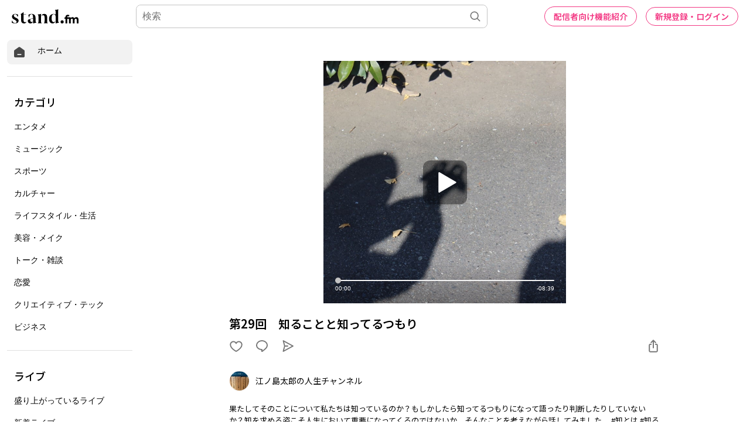

--- FILE ---
content_type: text/html; charset=utf-8
request_url: https://www.google.com/recaptcha/api2/aframe
body_size: 184
content:
<!DOCTYPE HTML><html><head><meta http-equiv="content-type" content="text/html; charset=UTF-8"></head><body><script nonce="d5z0lw_6Cu-HvXEfTA4PUQ">/** Anti-fraud and anti-abuse applications only. See google.com/recaptcha */ try{var clients={'sodar':'https://pagead2.googlesyndication.com/pagead/sodar?'};window.addEventListener("message",function(a){try{if(a.source===window.parent){var b=JSON.parse(a.data);var c=clients[b['id']];if(c){var d=document.createElement('img');d.src=c+b['params']+'&rc='+(localStorage.getItem("rc::a")?sessionStorage.getItem("rc::b"):"");window.document.body.appendChild(d);sessionStorage.setItem("rc::e",parseInt(sessionStorage.getItem("rc::e")||0)+1);localStorage.setItem("rc::h",'1769234532686');}}}catch(b){}});window.parent.postMessage("_grecaptcha_ready", "*");}catch(b){}</script></body></html>